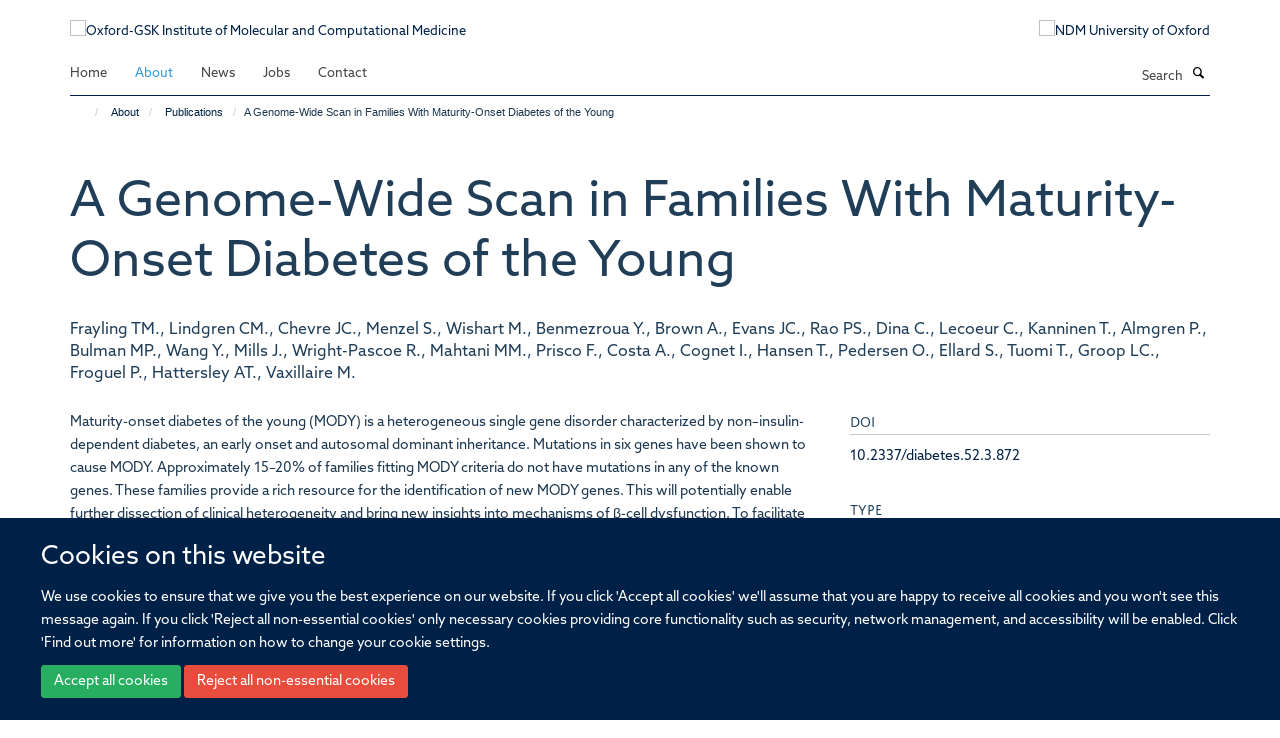

--- FILE ---
content_type: text/html;charset=utf-8
request_url: https://www.imcm.ox.ac.uk/about/publications/29057
body_size: 7848
content:
<!doctype html>
<html xmlns="http://www.w3.org/1999/xhtml" lang="en" xml:lang="en">

    <head><base href="https://www.imcm.ox.ac.uk/about/publications/29057/" />
        <meta charset="utf-8" />
        <meta name="viewport" content="width=device-width, initial-scale=1.0" />
        <meta name="apple-mobile-web-app-capable" content="yes" />
        <meta name="apple-mobile-web-app-title" content="Haiku" />
        
        <meta http-equiv="Content-Type" content="text/html; charset=utf-8" /><meta name="citation_title" content="A Genome-Wide Scan in Families With Maturity-Onset Diabetes of the Young" /><meta name="citation_author" content="Frayling TM." /><meta name="citation_author" content="Lindgren CM." /><meta name="citation_author" content="Chevre JC." /><meta name="citation_author" content="Menzel S." /><meta name="citation_author" content="Wishart M." /><meta name="citation_author" content="Benmezroua Y." /><meta name="citation_author" content="Brown A." /><meta name="citation_author" content="Evans JC." /><meta name="citation_author" content="Rao PS." /><meta name="citation_author" content="Dina C." /><meta name="citation_author" content="Lecoeur C." /><meta name="citation_author" content="Kanninen T." /><meta name="citation_author" content="Almgren P." /><meta name="citation_author" content="Bulman MP." /><meta name="citation_author" content="Wang Y." /><meta name="citation_author" content="Mills J." /><meta name="citation_author" content="Wright-Pascoe R." /><meta name="citation_author" content="Mahtani MM." /><meta name="citation_author" content="Prisco F." /><meta name="citation_author" content="Costa A." /><meta name="citation_author" content="Cognet I." /><meta name="citation_author" content="Hansen T." /><meta name="citation_author" content="Pedersen O." /><meta name="citation_author" content="Ellard S." /><meta name="citation_author" content="Tuomi T." /><meta name="citation_author" content="Groop LC." /><meta name="citation_author" content="Froguel P." /><meta name="citation_author" content="Hattersley AT." /><meta name="citation_author" content="Vaxillaire M." /><meta name="citation_publication_date" content="2003/03/01" /><meta name="citation_journal_title" content="Diabetes" /><meta name="citation_volume" content="52" /><meta name="citation_firstpage" content="872" /><meta name="citation_lastpage" content="881" /><meta content="Maturity-onset diabetes of the young (MODY) is a heterogeneous single gene disorder characterized by non–insulin-dependent diabetes, an early onset and autosomal dominant inheritance. Mutations in six genes have been shown to cause MODY. Approximately 15–20% of families fitting MODY criteria do not have mutations in any of the known genes. These families provide a rich resource for the identification of new MODY genes. This will potentially enable further dissection of clinical heterogeneity and bring new insights into mechanisms of β-cell dysfunction. To facilitate the identification of novel MODY loci, we combined the results from three genome-wide scans on a total of 23 families fitting MODY criteria. We used both a strict parametric model of inheritance with heterogeneity and a model-free analysis. We did not identify any single novel locus but provided putative evidence for linkage to chromosomes 6 (nonparametric linkage [NPL]score 2.12 at 71 cM) and 10 (NPL score 1.88 at 169–175 cM), and to chromosomes 3 (heterogeneity LOD [HLOD] score 1.27 at 124 cM) and 5 (HLOD score 1.22 at 175 cM) in 14 more strictly defined families. Our results provide evidence for further heterogeneity in MODY." name="description" /><meta name="og:title" content="A Genome-Wide Scan in Families With Maturity-Onset Diabetes of the Young" /><meta name="og:description" content="Maturity-onset diabetes of the young (MODY) is a heterogeneous single gene disorder characterized by non–insulin-dependent diabetes, an early onset and autosomal dominant inheritance. Mutations in six genes have been shown to cause MODY. Approximately 15–20% of families fitting MODY criteria do not have mutations in any of the known genes. These families provide a rich resource for the identification of new MODY genes. This will potentially enable further dissection of clinical heterogeneity and bring new insights into mechanisms of β-cell dysfunction. To facilitate the identification of novel MODY loci, we combined the results from three genome-wide scans on a total of 23 families fitting MODY criteria. We used both a strict parametric model of inheritance with heterogeneity and a model-free analysis. We did not identify any single novel locus but provided putative evidence for linkage to chromosomes 6 (nonparametric linkage [NPL]score 2.12 at 71 cM) and 10 (NPL score 1.88 at 169–175 cM), and to chromosomes 3 (heterogeneity LOD [HLOD] score 1.27 at 124 cM) and 5 (HLOD score 1.22 at 175 cM) in 14 more strictly defined families. Our results provide evidence for further heterogeneity in MODY." /><meta name="og:url" content="https://www.imcm.ox.ac.uk/about/publications/29057" /><meta name="twitter:card" content="summary" /><meta name="twitter:title" content="A Genome-Wide Scan in Families With Maturity-Onset Diabetes of the Young" /><meta name="twitter:description" content="Maturity-onset diabetes of the young (MODY) is a heterogeneous single gene disorder characterized by non–insulin-dependent diabetes, an early onset and autosomal dominant inheritance. Mutations in six genes have been shown to cause MODY. Approximately 15–20% of families fitting MODY criteria do not have mutations in any of the known genes. These families provide a rich resource for the identification of new MODY genes. This will potentially enable further dissection of clinical heterogeneity and bring new insights into mechanisms of β-cell dysfunction. To facilitate the identification of novel MODY loci, we combined the results from three genome-wide scans on a total of 23 families fitting MODY criteria. We used both a strict parametric model of inheritance with heterogeneity and a model-free analysis. We did not identify any single novel locus but provided putative evidence for linkage to chromosomes 6 (nonparametric linkage [NPL]score 2.12 at 71 cM) and 10 (NPL score 1.88 at 169–175 cM), and to chromosomes 3 (heterogeneity LOD [HLOD] score 1.27 at 124 cM) and 5 (HLOD score 1.22 at 175 cM) in 14 more strictly defined families. Our results provide evidence for further heterogeneity in MODY." /><meta name="generator" content="Plone - http://plone.org" /><meta itemprop="url" content="https://www.imcm.ox.ac.uk/about/publications/29057" /><meta name="google-site-verification" content="GxXhnkJ5WURcNlF7T3WxOZDbVisDAm-f3OZkKjCNIZQ" /><title>A Genome-Wide Scan in Families With Maturity-Onset Diabetes of the Young — Oxford-GSK Institute of Molecular and Computational Medicine</title>
        
        
        
        
        
    <link rel="stylesheet" type="text/css" media="screen" href="https://www.imcm.ox.ac.uk/portal_css/Turnkey%20Theme/resourcecollective.cookielawcookielaw-cachekey-28eb993fd92bdb59aa1f5759b8d2a067.css" /><link rel="stylesheet" type="text/css" href="https://www.imcm.ox.ac.uk/portal_css/Turnkey%20Theme/themebootstrapcssselect2-cachekey-764badd119d33acc3825b01a9e44b605.css" /><link rel="stylesheet" type="text/css" href="https://www.imcm.ox.ac.uk/portal_css/Turnkey%20Theme/themebootstrapcssmagnific.popup-cachekey-7957de18a66debc4f136934710758bcd.css" /><link rel="stylesheet" type="text/css" media="screen" href="https://www.imcm.ox.ac.uk/portal_css/Turnkey%20Theme/resourcecollective.covercsscover-cachekey-22b4f2b3336677c31c551c78ab247da3.css" /><link rel="stylesheet" type="text/css" media="screen" href="https://www.imcm.ox.ac.uk/portal_css/Turnkey%20Theme/resourcehaiku.coveroverlays-cachekey-375057018d2c23d4c8027ba9c556ff02.css" /><link rel="stylesheet" type="text/css" href="https://www.imcm.ox.ac.uk/portal_css/Turnkey%20Theme/resourcehaiku.coverhaiku.chooser-cachekey-28b925a8d1ffd5e56d8d3076785fb1c9.css" /><link rel="stylesheet" type="text/css" href="https://www.imcm.ox.ac.uk/portal_css/Turnkey%20Theme/resourcehaiku.widgets.imagehaiku.image.widget-cachekey-af49ca2c1bf3f409084506e081fbe9e2.css" /><link rel="stylesheet" type="text/css" media="screen" href="https://www.imcm.ox.ac.uk/++resource++haiku.core.vendor/prism.min.css" /><link rel="stylesheet" href="https://use.typekit.net/ves1zfi.css" /><link rel="canonical" href="https://www.imcm.ox.ac.uk/about/publications/29057" /><link rel="search" href="https://www.imcm.ox.ac.uk/@@search" title="Search this site" /><link rel="shortcut icon" type="image/x-icon" href="https://www.imcm.ox.ac.uk/images/site-logos/favicon_16x16?v=d7096116-f2ea-11f0-be54-c7bc867cde1e" /><link rel="apple-touch-icon" href="https://www.imcm.ox.ac.uk/images/site-logos/favicon_apple?v=d7096117-f2ea-11f0-be54-c7bc867cde1e" /><script type="text/javascript" src="https://www.imcm.ox.ac.uk/portal_javascripts/Turnkey%20Theme/resourcecollective.cookielawcookielaw_disabler-cachekey-56db11a9d81c71bc82c1e41a7010679c.js"></script><script type="text/javascript" src="https://www.imcm.ox.ac.uk/portal_javascripts/Turnkey%20Theme/themebootstrapjsvendorrespond-cachekey-7595c18cae2df997ec5b83d36f37aeb1.js"></script><script type="text/javascript" src="https://www.imcm.ox.ac.uk/portal_javascripts/Turnkey%20Theme/++theme++bootstrap/js/vendor/bootstrap.js"></script><script type="text/javascript" src="https://www.imcm.ox.ac.uk/portal_javascripts/Turnkey%20Theme/themebootstrapjspluginsvendorjquery.trunk8-cachekey-766f0e3b4d560bb7bffc87ebfc17b05c.js"></script><script type="text/javascript" src="https://www.imcm.ox.ac.uk/portal_javascripts/Turnkey%20Theme/plone_javascript_variables-cachekey-7579fd25f847210f7617c030092058e4.js"></script><script type="text/javascript" src="https://www.imcm.ox.ac.uk/portal_javascripts/Turnkey%20Theme/resourceplone.app.jquerytools-cachekey-14000e1693f4e4f39f743114ecffae16.js"></script><script type="text/javascript" src="https://www.imcm.ox.ac.uk/portal_javascripts/Turnkey%20Theme/mark_special_links-cachekey-3d293701d27ebce32f7d2c805fa77214.js"></script><script type="text/javascript" src="https://www.imcm.ox.ac.uk/portal_javascripts/Turnkey%20Theme/modernizr-cachekey-0176914b9e62c3f1150b8a179f27f810.js"></script><script type="text/javascript" src="https://www.imcm.ox.ac.uk/portal_javascripts/Turnkey%20Theme/resourceplone.app.discussion.javascriptscomments-cachekey-6c6d27e7913e47f814ad1aa6bfc1221a.js"></script><script type="text/javascript" src="https://www.imcm.ox.ac.uk/portal_javascripts/Turnkey%20Theme/themebootstrapjspluginsvendorselect2-cachekey-048048812628d388035422f737168f96.js"></script><script type="text/javascript" src="https://www.imcm.ox.ac.uk/portal_javascripts/Turnkey%20Theme/++theme++bootstrap/js/plugins/vendor/jquery.html5-placeholder-shim.js"></script><script type="text/javascript" src="https://www.imcm.ox.ac.uk/portal_javascripts/Turnkey%20Theme/++theme++bootstrap/js/vendor/hammer.js"></script><script type="text/javascript" src="https://www.imcm.ox.ac.uk/portal_javascripts/Turnkey%20Theme/themebootstrapjspluginshaikujquery.navigation-portlets-cachekey-e9986cd011786f4d6fcdf228e0ab97a5.js"></script><script type="text/javascript" src="https://www.imcm.ox.ac.uk/portal_javascripts/Turnkey%20Theme/themebootstrapjspluginsvendormasonry-cachekey-b4ff4a9ba9f5726e568044b4edbfb866.js"></script><script type="text/javascript" src="https://www.imcm.ox.ac.uk/portal_javascripts/Turnkey%20Theme/themebootstrapjspluginsvendorimagesloaded-cachekey-fcab5c4b78b2981999e1ff1bc28bb49f.js"></script><script type="text/javascript" src="https://www.imcm.ox.ac.uk/portal_javascripts/Turnkey%20Theme/++theme++bootstrap/js/plugins/vendor/jquery.lazysizes.js"></script><script type="text/javascript" src="https://www.imcm.ox.ac.uk/portal_javascripts/Turnkey%20Theme/++theme++bootstrap/js/plugins/vendor/jquery.magnific.popup.js"></script><script type="text/javascript" src="https://www.imcm.ox.ac.uk/portal_javascripts/Turnkey%20Theme/themebootstrapjspluginsvendorjquery.toc-cachekey-c06871ff3a0f578cb6dd63504fed3a5f.js"></script><script type="text/javascript" src="https://www.imcm.ox.ac.uk/portal_javascripts/Turnkey%20Theme/++theme++bootstrap/js/turnkey-various.js"></script><script type="text/javascript" src="https://www.imcm.ox.ac.uk/portal_javascripts/Turnkey%20Theme/resourcecollective.coverjsmain-cachekey-b0df77d7face57a4de34b1958a86f50f.js"></script><script type="text/javascript" src="https://www.imcm.ox.ac.uk/portal_javascripts/Turnkey%20Theme/resourcehaiku.mmenu.jsjquery.mmenu.all.min-cachekey-2e31a378c2704ea3b1edbb48a2c528ce.js"></script><script type="text/javascript" src="https://www.imcm.ox.ac.uk/portal_javascripts/Turnkey%20Theme/resourcecollective.cookielawcookielaw_banner-cachekey-b51f9e95750130ec7df9988f6a17e230.js"></script><script type="text/javascript">
        jQuery(function($){
            if (typeof($.datepicker) != "undefined"){
              $.datepicker.setDefaults(
                jQuery.extend($.datepicker.regional[''],
                {dateFormat: 'mm/dd/yy'}));
            }
        });
        </script><script async="" src="https://www.googletagmanager.com/gtag/js?id=G-4RN2F3D43W"></script><script>
  window.dataLayer = window.dataLayer || [];
  function gtag(){dataLayer.push(arguments);}
  gtag('js', new Date());

  gtag('config', 'G-4RN2F3D43W');
  gtag('config', 'G-096LTVP3EF');
</script><script async="" src="https://www.googletagmanager.com/gtag/js?id=G-3H1PDVY12X"></script><script>
window.dataLayer = window.dataLayer || [];
function gtag(){dataLayer.push(arguments);}
gtag('js', new Date());
gtag('config', 'G-3H1PDVY12X');
</script>
    <link href="https://www.imcm.ox.ac.uk/++theme++sublime-oxy-blue/screen.css" rel="stylesheet" />
  
    <link href="https://www.imcm.ox.ac.uk/++theme++sublime-oxy-blue/style.css" rel="stylesheet" />
  <style type="text/css" class="extra-css" id="global-extra-css">@import url("https://tools.ndm.ox.ac.uk/haiku_css/general.css");


/* --------------------------------------------- */
/* FONTS */
/* --------------------------------------------- */


 body {
    font-family: "azo-sans-web", arial, sans-serif;
    }


h1, h2, h3,  h4,  h5,  h6,  #sub-head1,  #sub-head2, .rich-text h1, .rich-text h2, .rich-text h3, .rich-text h4, .rich-text h5, .rich-text h6, 
#site-header .nav li a, #site-parent__header .nav li a {
    font-family: "azo-sans-web", arial, sans-serif;
	text-transform: none;
	font-weight: 100;
}

.page-header h1 {
    padding: 30px 0 15px 0;
}

/* fonts end */

/* --------------------------------------------- */
/* HEADER */
/* --------------------------------------------- */

/* remove haiku forcing logo heights to 100px */
#primary-logo img, .logo-secondary, .logo-footer {
    max-height: none;
}
/* header end */

/* --------------------------------------------- */
/* HOMEPAGE */
/* --------------------------------------------- */

/* resolve first and last item appearing taller than middle items - specific to this news tile on homepage only */
div#b2bafc27-38fa-47f2-9558-3696cc78d3ee ul.list-horizontal li.media:last-child {
    margin: 0.61538rem 0.61538rem 0.61538rem 0.61538rem;
    padding: 0.61538rem 0.61538rem 0.61538rem 0.61538rem;
}

div#b2bafc27-38fa-47f2-9558-3696cc78d3ee ul.list-horizontal li.media:first-child {
    margin: 0.61538rem 0.61538rem 0.61538rem 0.61538rem;
    padding: 0.61538rem 0.61538rem 0.61538rem 0.61538rem;
}

/* homepage end */





    
    
}*/</style></head>

    <body class="template-view portaltype-publication site-Plone section-about subsection-publications subsection-publications-29057 userrole-anonymous no-toolbar mount-039" dir="ltr"><div id="cookienotification">

    <div class="container">
    
        <div class="row">
        
            <div class="col-md-12">
                <h2>
                    Cookies on this website
                </h2>
                
            </div>
        
            <div class="col-md-12">
                <p>
                    We use cookies to ensure that we give you the best experience on our website. If you click 'Accept all cookies' we'll assume that you are happy to receive all cookies and you won't see this message again. If you click 'Reject all non-essential cookies' only necessary cookies providing core functionality such as security, network management, and accessibility will be enabled. Click 'Find out more' for information on how to change your cookie settings.
                </p>
                
            </div>
    
            <div class="col-md-12">
                <a class="btn btn-success cookie-continue" href="https://www.imcm.ox.ac.uk/@@enable-cookies?&amp;came_from=https://www.imcm.ox.ac.uk/about/publications/29057">Accept all cookies</a>
                <a class="btn btn-danger cookie-disable" href="https://www.imcm.ox.ac.uk/@@disable-cookies?came_from=https://www.imcm.ox.ac.uk/about/publications/29057">Reject all non-essential cookies</a>
                
            </div> 
            
        </div>
    
    </div>
     
</div><div id="site-wrapper" class="container-fluid">

            <div class="modal fade" id="modal" tabindex="-1" role="dialog" aria-hidden="true"></div>

            

            

            <div id="site-header" class="container">

                <div id="site-status"></div>

                

                <header class="row">
                    <div class="col-xs-10 col-sm-6">
                        <a id="primary-logo" title="Oxford-GSK Institute of Molecular and Computational Medicine" href="https://www.imcm.ox.ac.uk"><img src="https://www.imcm.ox.ac.uk/images/site-logos/imcm-logo" alt="Oxford-GSK Institute of Molecular and Computational Medicine" /></a>
                    </div>
                    <div class="col-sm-6 hidden-xs">
                        <div class="heading-spaced">
                            <div id="site__secondary-logo">
                                
        <a href="http://www.ox.ac.uk" title="NDM University of Oxford" target="_blank" rel="noopener"><img src="https://www.imcm.ox.ac.uk/images/site-logos/oxford-logo" alt="NDM University of Oxford" class="img-responsive logo-secondary" /></a>
    
                            </div>
                            <div id="site-actions">

        <ul class="list-unstyled list-inline text-right">
    
            
    
            
                
                    <li id="siteaction-sitemap">
                        <a href="https://www.imcm.ox.ac.uk/sitemap" title="" accesskey="3">Site Map</a>
                    </li>
                
            
            
                
                    <li id="siteaction-accessibility">
                        <a href="https://www.imcm.ox.ac.uk/accessibility" title="" accesskey="0">Accessibility</a>
                    </li>
                
            
            
                
                    <li id="siteaction-contact">
                        <a href="https://www.imcm.ox.ac.uk/contact-info" title="" accesskey="9">Contact</a>
                    </li>
                
            
            
                
                    <li id="siteaction-cookie-policy">
                        <a href="https://www.imcm.ox.ac.uk/cookies" title="" accesskey="">Cookies</a>
                    </li>
                
            
            
                
                    <li id="siteaction-contact-us">
                        <a href="https://www.imcm.ox.ac.uk/about-us/contact-us" title="" accesskey="">Contact us</a>
                    </li>
                
            
            
                
                    <li id="siteaction-login">
                        <a href="https://www.imcm.ox.ac.uk/Shibboleth.sso/Login?target=https://www.imcm.ox.ac.uk/shibboleth_loggedin?came_from=https://www.imcm.ox.ac.uk/about/publications/29057" title="" accesskey="">Log in</a>
                    </li>
                
            
    
        </ul>
    </div>
                        </div>
                    </div>
                    <div class="col-xs-2 visible-xs">
                        <a href="#mmenu" role="button" class="btn btn-default" aria-label="Toggle menu">
                            <i class="glyphicon glyphicon-menu"></i>
                        </a>
                    </div>
                </header>

                <nav role="navigation">
                    <div class="row">
                        <div class="col-sm-10">
                            <div id="site-bar" class="collapse navbar-collapse">

	    <ul class="nav navbar-nav">

            

	            <li class="dropdown" id="portaltab-index_html">
	                <a href="https://www.imcm.ox.ac.uk" title="" data-toggle="">Home</a>
                    
	            </li>

            
            

	            <li class="dropdown active" id="portaltab-about">
	                <a href="https://www.imcm.ox.ac.uk/about" title="" data-toggle="" data-hover="dropdown">About</a>
                    <ul class="dropdown-menu" role="menu">
                        
                            <li>
                                <a href="https://www.imcm.ox.ac.uk/about/welcome" title="">About</a>
                            </li>
                        
                        
                            <li>
                                <a href="https://www.imcm.ox.ac.uk/about/team" title="">IMCM Team</a>
                            </li>
                        
                    </ul>
	            </li>

            
            

	            <li class="dropdown" id="portaltab-news">
	                <a href="https://www.imcm.ox.ac.uk/news" title="" data-toggle="">News</a>
                    
	            </li>

            
            

	            <li class="dropdown" id="portaltab-jobs-new">
	                <a href="https://www.imcm.ox.ac.uk/jobs-new" title="" data-toggle="">Jobs</a>
                    
	            </li>

            
            

	            <li class="dropdown" id="portaltab-contact">
	                <a href="https://www.imcm.ox.ac.uk/contact" title="" data-toggle="">Contact</a>
                    
	            </li>

            

            

	    </ul>

    </div>
                        </div>
                        <div class="col-sm-2">
                            <form action="https://www.imcm.ox.ac.uk/@@search" id="site-search" class="form-inline" role="form">
                                <div class="input-group">
                                    <label class="sr-only" for="SearchableText">Search</label>
                                    <input type="text" class="form-control" name="SearchableText" id="SearchableText" placeholder="Search" />
                                    <span class="input-group-btn">
                                        <button class="btn" type="submit" aria-label="Search"><i class="glyphicon-search"></i></button>
                                    </span>
                                </div>
                            </form>
                        </div>
                    </div>
                </nav>

                <div class="container">
                    <div class="row">
                        <div class="col-md-12">
                            <ol class="breadcrumb" id="site-breadcrumbs"><li><a title="Home" href="https://www.imcm.ox.ac.uk"><span class="glyphicon glyphicon-home"></span></a></li><li><a href="https://www.imcm.ox.ac.uk/about">About</a></li><li><a href="https://www.imcm.ox.ac.uk/about/publications">Publications</a></li><li class="active">A Genome-Wide Scan in Families With Maturity-Onset Diabetes of the Young</li></ol>
                        </div>
                    </div>
                </div>

            </div>

            <div id="content" class="container ">

                            

                            

            

        <div itemscope="" itemtype="http://schema.org/Thing">

            <meta itemprop="url" content="https://www.imcm.ox.ac.uk/about/publications/29057" />

            
                <div id="above-page-header">
    

</div>
            

            
                
                
                    
                        <div class="page-header">
                            <div class="row">
                                    
                                <div class="col-xs-12 col-sm-12">
                                    
                                    
                                        <h1>
                                            <span itemprop="name">A Genome-Wide Scan in Families With Maturity-Onset Diabetes of the Young</span>
                                            <small>
                                                
                                            </small>
                                        </h1>
                                    
                                    
                                    
                    <div id="below-page-title">
</div>
                    <h5 style="margin:10px 0">Frayling TM., Lindgren CM., Chevre JC., Menzel S., Wishart M., Benmezroua Y., Brown A., Evans JC., Rao PS., Dina C., Lecoeur C., Kanninen T., Almgren P., Bulman MP., Wang Y., Mills J., Wright-Pascoe R., Mahtani MM., Prisco F., Costa A., Cognet I., Hansen T., Pedersen O., Ellard S., Tuomi T., Groop LC., Froguel P., Hattersley AT., Vaxillaire M.</h5>
                
                                    
                                </div>
                                    
                                
                                            
                            </div>
                        </div>
                    
                    
                    
                    
                 
            

            
                <div id="below-page-header"></div>
            

            
                <div id="above-page-content"></div>
            

            
                <div class="row">
        
                    <div id="site-content" class="col-sm-8">

                        

                            
                                
                            

                            
                                
                            

                            
                                
                                    
                                
                            
            
                            <div class="row">
                                <div id="site-content-body" class="col-sm-12">
            
                                    
                
                    
                    
                    <div class="row">
                        <div class="col-sm-4">
                            
                        </div>
                        <div class="col-sm-12">
                           <p style="margin-top:0">Maturity-onset diabetes of the young (MODY) is a heterogeneous single gene disorder characterized by non–insulin-dependent diabetes, an early onset and autosomal dominant inheritance. Mutations in six genes have been shown to cause MODY. Approximately 15–20% of families fitting MODY criteria do not have mutations in any of the known genes. These families provide a rich resource for the identification of new MODY genes. This will potentially enable further dissection of clinical heterogeneity and bring new insights into mechanisms of β-cell dysfunction. To facilitate the identification of novel MODY loci, we combined the results from three genome-wide scans on a total of 23 families fitting MODY criteria. We used both a strict parametric model of inheritance with heterogeneity and a model-free analysis. We did not identify any single novel locus but provided putative evidence for linkage to chromosomes 6 (nonparametric linkage [NPL]score 2.12 at 71 cM) and 10 (NPL score 1.88 at 169–175 cM), and to chromosomes 3 (heterogeneity LOD [HLOD] score 1.27 at 124 cM) and 5 (HLOD score 1.22 at 175 cM) in 14 more strictly defined families. Our results provide evidence for further heterogeneity in MODY.</p>
                        </div>
                    </div>
                
                                    
                                </div>
            
                                
            
                            </div>
            
                            
                    <p>
                        
                        <a role="button" title="Original publication" class="btn btn-default" target="_blank" rel="noopener" href="http://doi.org/10.2337/diabetes.52.3.872">Original publication</a>
                        
                    </p>

                    
                
                        
        
                    </div>
        
                    <div class="site-sidebar col-sm-4">
        
                        <div id="aside-page-content"></div>
              
                        

                    
                        <h5 class="publication-lead">DOI</h5>
                        <p>
                            <a href="http://doi.org/10.2337/diabetes.52.3.872" target="_blank" rel="noopener">10.2337/diabetes.52.3.872</a>
                        </p>
                    

                    
                        <h5 class="publication-lead">Type</h5>
                        <p>Journal article</p>
                    

                    
                        <h5 class="publication-lead">Journal</h5>
                        <p>Diabetes</p>
                    

                    

                    

                    
                        <h5 class="publication-lead">Publisher</h5>
                        <p>American Diabetes Association</p>
                    

                    
                        <h5 class="publication-lead">Publication Date</h5>
                        <p>01/03/2003</p>
                    

                    
                        <h5 class="publication-lead">Volume</h5>
                        <p>52</p>
                    

                    
                        <h5 class="publication-lead">Pages</h5>
                        <p>
                            872
                            -
                            881
                        </p>
                    

                    

                    

                    

                
        
                    </div>
        
                </div>
            

            
                <div id="below-page-content"></div>
            
            
        </div>

    

        
                        </div>

            <footer id="site-footer" class="container" itemscope="" itemtype="http://schema.org/WPFooter">
        <hr />
        





    <div class="row" style="margin-bottom:20px">

        <div class="col-md-4">
            
                <a id="footer-logo" target="_blank" rel="noopener" href="https://www.gsk.com/en-gb" title="">
                    <img src="https://www.imcm.ox.ac.uk/images/site-logos/gsk-signal" alt="" class="img-responsive logo-footer" />
                </a>
            
        </div>

        <div class="col-md-8">
            
                <div id="site-copyright">
                    ©
                    2026
                    Oxford-GSK Institute of Molecular and Computational Medicine, University of Oxford, Old Road Campus, Oxford, OX3 7BN
                </div>
            
            
                <ul id="footer-nav" class="list-inline">
                    
                        <li>
                            <a href=" /sitemap" rel="noopener">Sitemap </a>
                        </li>
                    
                    
                        <li>
                            <a href=" /cookie-statement" rel="noopener">Cookies </a>
                        </li>
                    
                    
                        <li>
                            <a href=" http://www.ox.ac.uk/legal" target="_blank" rel="noopener">Copyright </a>
                        </li>
                    
                    
                        <li>
                            <a href=" /accessibility-statement" rel="noopener">Accessibility </a>
                        </li>
                    
                    
                        <li>
                            <a href=" /privacy-policy" rel="noopener">Privacy Policy </a>
                        </li>
                    
                    
                        <li>
                            <a href=" https://compliance.admin.ox.ac.uk/submit-foi" target="_blank" rel="noopener">Freedom of Information </a>
                        </li>
                    
                    
                        <li>
                            <a href=" https://unioxfordnexus.sharepoint.com/sites/WHGU-InstituteofMolecularandComputationalMedicine" target="_blank" rel="noopener">Intranet </a>
                        </li>
                    
                </ul>
            
        </div>
    </div>





    <div id="site-actions-footer" class="visible-xs-block" style="margin:20px 0">

        <ul class="list-unstyled list-inline text-center">

            
                
                    <li id="siteaction-sitemap">
                        <a href="https://www.imcm.ox.ac.uk/sitemap" title="Site Map" accesskey="3">Site Map</a>
                    </li>
                
            
            
                
                    <li id="siteaction-accessibility">
                        <a href="https://www.imcm.ox.ac.uk/accessibility" title="Accessibility" accesskey="0">Accessibility</a>
                    </li>
                
            
            
                
                    <li id="siteaction-contact">
                        <a href="https://www.imcm.ox.ac.uk/contact-info" title="Contact" accesskey="9">Contact</a>
                    </li>
                
            
            
                
                    <li id="siteaction-cookie-policy">
                        <a href="https://www.imcm.ox.ac.uk/cookies" title="Cookies" accesskey="">Cookies</a>
                    </li>
                
            
            
                
                    <li id="siteaction-contact-us">
                        <a href="https://www.imcm.ox.ac.uk/about-us/contact-us" title="Contact us" accesskey="">Contact us</a>
                    </li>
                
            
            
                
                    <li id="siteaction-login">
                        <a href="https://www.imcm.ox.ac.uk/Shibboleth.sso/Login?target=https://www.imcm.ox.ac.uk/shibboleth_loggedin?came_from=https://www.imcm.ox.ac.uk/about/publications/29057" title="Log in" accesskey="">Log in</a>
                    </li>
                
            

        </ul>
    </div>









    </footer>

        </div><div id="haiku-mmenu">

            <nav id="mmenu" data-counters="true" data-searchfield="true" data-title="Menu" data-search="true">
                <ul>
                    <li>


    <a href="https://www.imcm.ox.ac.uk/front-page" class="state-published" title="Welcome to the Home Page of the Oxford -GSK Institute of Molecular and Computational Medicine. This site introduces the IMCM. Discover our innovative approach, research areas, ambitions and the team making it all happen. Formed in 2022, and fully recruited by Q3 2023, the Institute is already making significant progress in its work.">
        <span>Home</span>
    </a>

</li>
<li>


    <a href="https://www.imcm.ox.ac.uk/about" class="state-published" title="About the Institute of Molecular and Computational Medicine, our team members and publications.">
        <span>About</span>
    </a>

<ul>
<li>


    <a href="https://www.imcm.ox.ac.uk/about/team" class="state-published" title="Meet the Team working in the Oxford GSK Institute of Molecular and Computational Medicine">
        <span>Team</span>
    </a>

</li>
<li>


    <a href="https://www.imcm.ox.ac.uk/about/welcome" class="state-published" title="">
        <span>About</span>
    </a>

</li>
<li>


    <a href="https://www.imcm.ox.ac.uk/about/imcm-publications" class="state-published" title="">
        <span>IMCM Publications</span>
    </a>

</li>
<li>


    <a href="https://www.imcm.ox.ac.uk/about/imcm-publications-1" class="state-published" title="">
        <span>IMCM Publications</span>
    </a>

</li>

</ul>
</li>
<li>


    <a href="https://www.imcm.ox.ac.uk/news" class="state-published" title="News at the Oxford-GSK Institute of Molecular and Computational Medicine">
        <span>News</span>
    </a>

</li>
<li>


    <a href="https://www.imcm.ox.ac.uk/jobs-new" class="state-published" title="The Oxford-GSK Institute of Molecular and Computational Medicine is a brilliant place to work, with inspiring colleagues, cross cutting technologies and collaborations. &#13;&#10;Other vacancies in NDM can be found at www.ndm.ox.ac.uk/jobs">
        <span>Jobs</span>
    </a>

</li>
<li>


    <a href="https://www.imcm.ox.ac.uk/contact" class="state-published" title="Contact us at the Institute of Molecular and Computational Medicine">
        <span>Contact</span>
    </a>

</li>

                </ul>
            </nav>

            <script type="text/javascript">
                $(document).ready(function() {
                    var menu = $("#mmenu");
                    menu.mmenu({
                        navbar: {title: menu.data("title")},
                        counters: menu.data("counters"),
                        searchfield: menu.data("search") ? {"resultsPanel": true} : {},
                        navbars: menu.data("search") ? {"content": ["searchfield"]} : {}
                    });
                    // fix for bootstrap modals
                    // http://stackoverflow.com/questions/35038146/bootstrap-modal-and-mmenu-menu-clashing
                    $(".mm-slideout").css("z-index", "auto");
                });
            </script>

         </div>

        <meta name="google-site-verification" content="GxXhnkJ5WURcNlF7T3WxOZDbVisDAm-f3OZkKjCNIZQ" />

    
        <script type="text/javascript">$(document).ready(function(){
    console.log('ready');
    $.getScript('https://tools.ndm.ox.ac.uk/haiku_js/general.js', function(data) {
        console.log('got general.js');
    });
});</script>
    
    
      <script type="text/javascript" src="https://www.imcm.ox.ac.uk/++resource++haiku.core.vendor/prism.min.js"></script>
    
  

    <script type="text/javascript">
        function deleteAllCookies() {
            var cookies = document.cookie.split("; ");
            for (var c = 0; c < cookies.length; c++) {
                if (!HAIKU_ALLOWED_COOKIES.some(v => cookies[c].includes(v))) {
                    var d = window.location.hostname.split(".");
                    while (d.length > 0) {    
                        var cookieBase1 = encodeURIComponent(cookies[c].split(";")[0].split("=")[0]) + '=; expires=Thu, 01-Jan-1970 00:00:01 GMT; domain=' + d.join('.') + '; path=';
                        var cookieBase2 = encodeURIComponent(cookies[c].split(";")[0].split("=")[0]) + '=; expires=Thu, 01-Jan-1970 00:00:01 GMT; domain=.' + d.join('.') + '; path=';
                        var p = location.pathname.split('/');
                        document.cookie = cookieBase1 + '/';
                        document.cookie = cookieBase2 + '/';
                        while (p.length > 0) {
                            document.cookie = cookieBase1 + p.join('/');
                            document.cookie = cookieBase2 + p.join('/');
                            p.pop();
                        };
                        d.shift();
                    }
                }
            }
        };
        if (!(document.cookie.includes('haiku_cookies_enabled'))) {
            deleteAllCookies();
        }
    </script>
    
</body>

</html>

--- FILE ---
content_type: application/x-javascript;charset=utf-8
request_url: https://www.imcm.ox.ac.uk/portal_javascripts/Turnkey%20Theme/plone_javascript_variables-cachekey-7579fd25f847210f7617c030092058e4.js
body_size: 328
content:

/* - plone_javascript_variables.js - */
// https://www.imcm.ox.ac.uk/portal_javascripts/plone_javascript_variables.js?original=1
var portal_url='https://www.imcm.ox.ac.uk';var form_modified_message='Your form has not been saved. All changes you have made will be lost.';var form_resubmit_message='You already clicked the submit button. Do you really want to submit this form again?';var external_links_open_new_window='false';var mark_special_links='True';var ajax_noresponse_message='No response from server. Please try again later.';
